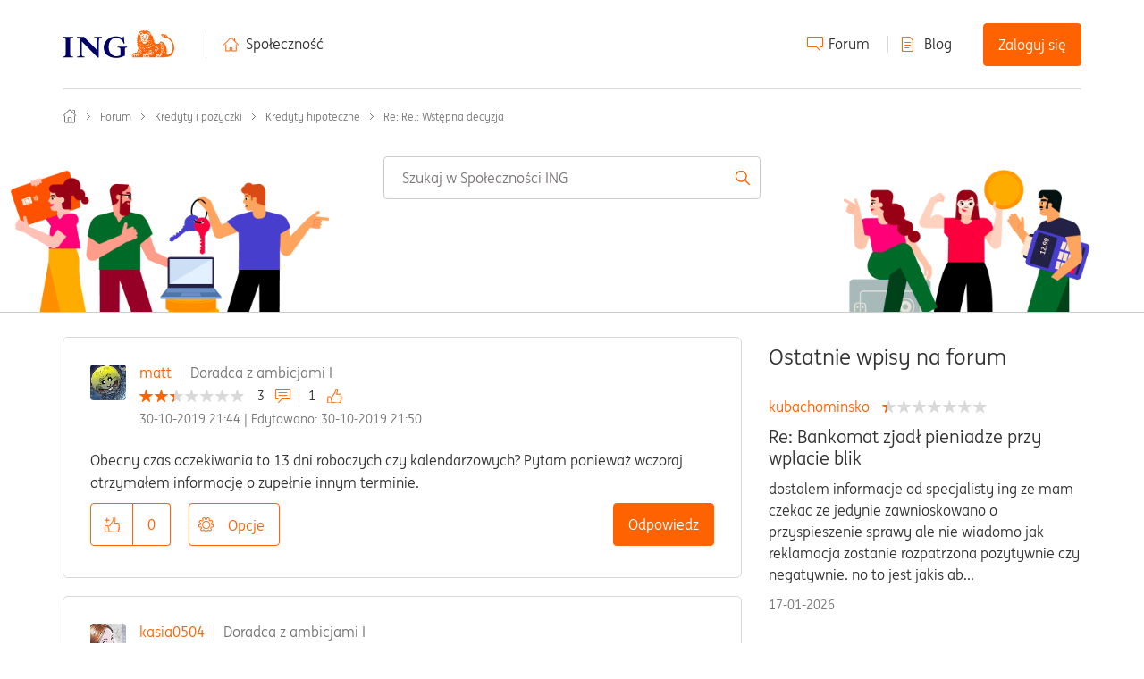

--- FILE ---
content_type: image/svg+xml
request_url: https://spolecznosc.ing.pl/html/assets/home-breadcrumb.svg
body_size: 691
content:
<?xml version="1.0" encoding="utf-8"?>
<!-- Generator: Adobe Illustrator 15.1.0, SVG Export Plug-In . SVG Version: 6.00 Build 0)  -->
<!DOCTYPE svg PUBLIC "-//W3C//DTD SVG 1.1//EN" "http://www.w3.org/Graphics/SVG/1.1/DTD/svg11.dtd">
<svg version="1.1" id="Layer_1" xmlns="http://www.w3.org/2000/svg" xmlns:xlink="http://www.w3.org/1999/xlink" x="0px" y="0px"
	 width="16px" height="16px" viewBox="0 0 16 16" enable-background="new 0 0 16 16" xml:space="preserve">
<g>
	<g>
		<path fill="#767676" d="M11.522,1.882l1.449-0.024V4.18c0,0.257,0.208,0.464,0.466,0.464c0.259,0,0.467-0.207,0.467-0.464V1.858
			c0-0.501-0.412-0.907-0.918-0.907h-1.464c-0.258,0-0.467,0.208-0.467,0.464C11.056,1.674,11.265,1.882,11.522,1.882z M9.717,14.07
			c0.258,0,0.467-0.209,0.467-0.467V9.818c0-0.502-0.412-0.91-0.918-0.91H6.717c-0.506,0-0.917,0.408-0.917,0.91v3.789
			c0,0.258,0.208,0.465,0.466,0.465c0.258,0,0.466-0.207,0.466-0.465L6.717,9.84l2.534-0.021v3.785
			C9.251,13.861,9.459,14.07,9.717,14.07z M15.307,7.094L8.853,0.865C8.361,0.391,7.564,0.395,7.077,0.87L0.675,7.096
			C0.49,7.276,0.486,7.568,0.666,7.752C0.757,7.847,0.878,7.895,1,7.895c0.118,0,0.235-0.044,0.325-0.131l6.402-6.227
			C7.859,1.408,8.074,1.41,8.206,1.536l6.455,6.228c0.186,0.18,0.481,0.173,0.658-0.011C15.498,7.568,15.492,7.273,15.307,7.094z
			 M13.475,7.449c-0.257,0-0.465,0.208-0.465,0.465v6.311c0,0.133-0.084,0.25-0.18,0.25H3.153c-0.085,0-0.18-0.102-0.18-0.25V7.912
			c0-0.257-0.208-0.466-0.466-0.466c-0.258,0-0.467,0.209-0.467,0.466v6.312c0,0.652,0.499,1.182,1.112,1.182h9.677
			c0.613,0,1.111-0.529,1.111-1.182V7.914C13.941,7.657,13.732,7.449,13.475,7.449z"/>
	</g>
</g>
</svg>


--- FILE ---
content_type: image/svg+xml
request_url: https://spolecznosc.ing.pl/html/assets/instagram.svg
body_size: 1963
content:
<?xml version="1.0" encoding="UTF-8"?>
<svg width="16px" height="15px" viewBox="0 0 16 15" version="1.1" xmlns="http://www.w3.org/2000/svg" xmlns:xlink="http://www.w3.org/1999/xlink">
    <title>instagram</title>
    <g id="4_strony_produktowe_desktop" stroke="none" stroke-width="1" fill="none" fill-rule="evenodd">
        <g id="instagram_logo" transform="translate(0.114486, 0.000000)" fill="#7C7C7C">
            <path d="M8.35432818,0.00087718878 C9.57460007,0.00381379505 9.86179555,0.0148565891 10.5179957,0.0447571754 C11.3107174,0.0808640523 11.8520385,0.206603373 12.325809,0.39047388 C12.8155138,0.580544259 13.2308391,0.834827604 13.6448931,1.24830006 C14.0589176,1.66180204 14.31357,2.07657351 14.5038646,2.56565489 C14.6879806,3.03873469 14.8138878,3.5793931 14.8500429,4.37102826 C14.8815592,5.06084431 14.8921526,5.34233605 14.8943799,6.73214246 L14.8943799,8.14283813 C14.8928208,9.1157162 14.8871623,9.54551058 14.8730974,9.95243508 L14.8665424,10.1269478 C14.8618125,10.2443783 14.8563461,10.3660085 14.8500429,10.5039717 C14.8138878,11.2956364 14.6879806,11.8362653 14.5038646,12.3093451 C14.31357,12.7984265 14.0589176,13.213198 13.6448931,13.6266999 C13.2308391,14.0401724 12.8155138,14.2944853 12.325809,14.4845556 C11.8520385,14.6683966 11.3107174,14.7941359 10.5179957,14.8302723 C9.8272587,14.861721 9.54539114,14.8722969 8.15370974,14.8745208 L6.74113063,14.8745208 C5.34946868,14.8722969 5.06760111,14.861721 4.37686408,14.8302723 C3.58414244,14.7941359 3.04279175,14.6683966 2.56905077,14.4845556 C2.07934597,14.2944853 1.66402073,14.0401724 1.24996668,13.6266999 C0.835942194,13.213198 0.581289789,12.7984265 0.390965644,12.3093451 C0.206879212,11.8362653 0.080972015,11.2956364 0.0448169313,10.5039717 C0.0148764243,9.84864649 0.0038188869,9.56183393 0.000878359927,8.34318908 L0.000878359927,6.53178377 C0.0038188869,5.31314592 0.0148764243,5.02635351 0.0448169313,4.37102826 C0.080972015,3.5793931 0.206879212,3.03873469 0.390965644,2.56565489 C0.581289789,2.07657351 0.835942194,1.66180204 1.24996668,1.24830006 C1.66402073,0.834827604 2.07934597,0.580544259 2.56905077,0.39047388 C3.04279175,0.206603373 3.58414244,0.0808640523 4.37686408,0.0447571754 C5.03306426,0.0148565891 5.32025975,0.00381379505 6.54051496,0.00087718878 Z M7.69704361,1.34013242 L7.19779033,1.34013242 C7.1177698,1.3401628 7.04087391,1.34020922 6.9669134,1.34027336 L6.55686058,1.34088456 C5.36031419,1.34357958 5.08678083,1.35389814 4.43802914,1.38345728 C3.71191208,1.41652327 3.31757629,1.53768649 3.05514892,1.63954154 C2.70752208,1.77446258 2.45943257,1.93562974 2.19883808,2.1959063 C1.93824359,2.45615333 1.77683169,2.70391205 1.64173052,3.05107539 C1.53973948,3.31315286 1.41841449,3.70699238 1.38527479,4.43214129 C1.35725714,5.04588247 1.346513,5.32338394 1.34316572,6.36692166 L1.34231037,6.74465132 C1.34220895,6.8128389 1.34212698,6.88376879 1.34206276,6.95763001 L1.34206276,7.91734754 C1.34212698,7.99120984 1.34220895,8.06214076 1.34231037,8.13032933 L1.34316572,8.50806449 C1.346513,9.55161745 1.35725714,9.82912395 1.38527479,10.4428882 C1.41841449,11.1680371 1.53973948,11.5618471 1.64173052,11.8239541 C1.77683169,12.171088 1.93824359,12.4188467 2.19883808,12.6790937 C2.45943257,12.9393703 2.70752208,13.1005669 3.05514892,13.2354585 C3.31757629,13.3373135 3.71191208,13.4584767 4.43802914,13.4915722 C5.12082283,13.5226871 5.38795155,13.5324605 6.75360846,13.5344807 L8.14123191,13.5344807 C9.50690826,13.5324605 9.77403699,13.5226871 10.4568307,13.4915722 C11.1829182,13.4584767 11.5772835,13.3373135 11.8397109,13.2354585 C12.1873377,13.1005669 12.4354272,12.9393703 12.6960217,12.6790937 C12.9566162,12.4188467 13.1180281,12.171088 13.2531293,11.8239541 C13.3551203,11.5618471 13.4764158,11.1680371 13.509585,10.4428882 C13.5407157,9.76092792 13.5505211,9.49410067 13.5525494,8.13032933 L13.5525494,6.74465126 C13.5505211,5.38089933 13.5407157,5.11407208 13.509585,4.43211177 C13.4764158,3.70699238 13.3551203,3.31315286 13.2531293,3.05107539 C13.1180281,2.70391205 12.9566162,2.45615333 12.6960217,2.1959063 C12.4354272,1.93562974 12.1873377,1.77446258 11.8397109,1.63954154 C11.5772835,1.53768649 11.1829182,1.41652327 10.4568307,1.38345728 C9.80807899,1.35389814 9.53454562,1.34357958 8.33798257,1.34088456 L7.92792391,1.34027336 C7.78000074,1.34014507 7.62033588,1.3400877 7.44741513,1.3400877 Z M7.44741551,3.71875 C9.50396533,3.71875 11.1711449,5.38367144 11.1711449,7.43747125 C11.1711449,9.49129981 9.50396533,11.15625 7.44741551,11.15625 C5.39089448,11.15625 3.72371495,9.49129981 3.72371495,7.43747125 C3.72371495,5.38367144 5.39089448,3.71875 7.44741551,3.71875 Z M7.44741551,5.02356801 C6.11246869,5.02356801 5.03028009,6.10430951 5.03028009,7.43747125 C5.03028009,8.77066174 6.11246869,9.85140325 7.44741551,9.85140325 C8.78239112,9.85140325 9.86457972,8.77066174 9.86457972,7.43747125 C9.86457972,6.10430951 8.78239112,5.02356801 7.44741551,5.02356801 Z M12.102089,2.7890625 C12.6162007,2.7890625 13.0330023,3.20528449 13.0330023,3.71875 C13.0330023,4.23221551 12.6162007,4.6484375 12.102089,4.6484375 C11.5879157,4.6484375 11.1711449,4.23221551 11.1711449,3.71875 C11.1711449,3.20528449 11.5879157,2.7890625 12.102089,2.7890625 Z" id="instagram"></path>
        </g>
    </g>
</svg>